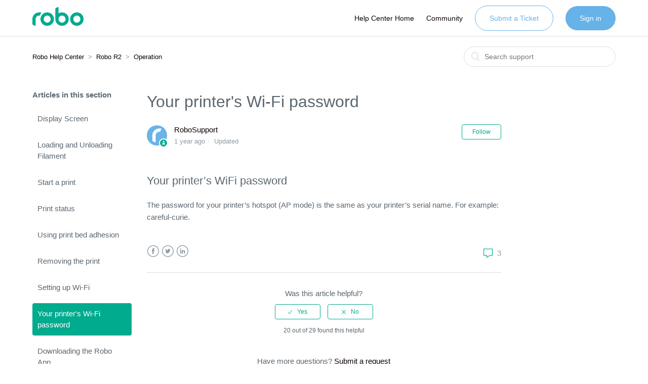

--- FILE ---
content_type: text/html; charset=utf-8
request_url: https://help.robo3d.com/hc/en-us/articles/115000715431-Your-printer-s-Wi-Fi-password
body_size: 6689
content:
<!DOCTYPE html>
<html dir="ltr" lang="en-US">
<head>
  <meta charset="utf-8" />
  <!-- v26903 -->


  <title>Your printer&#39;s Wi-Fi password &ndash; Robo Help Center</title>

  <meta name="csrf-param" content="authenticity_token">
<meta name="csrf-token" content="">

  <meta name="description" content="Your printer’s WiFi password The password for your printer’s hotspot (AP mode) is the same as your printer’s serial name. For example:..." /><meta property="og:image" content="https://help.robo3d.com/hc/theming_assets/01HZPEJBNNRG6VZ9CSQ8WBDV41" />
<meta property="og:type" content="website" />
<meta property="og:site_name" content="Robo Help Center" />
<meta property="og:title" content="Your printer's Wi-Fi password" />
<meta property="og:description" content="Your printer’s WiFi password
The password for your printer’s hotspot (AP mode) is the same as your printer’s serial name. For example: careful-curie." />
<meta property="og:url" content="https://help.robo3d.com/hc/en-us/articles/115000715431-Your-printer-s-Wi-Fi-password" />
<link rel="canonical" href="https://help.robo3d.com/hc/en-us/articles/115000715431-Your-printer-s-Wi-Fi-password">
<link rel="alternate" hreflang="en-us" href="https://help.robo3d.com/hc/en-us/articles/115000715431-Your-printer-s-Wi-Fi-password">
<link rel="alternate" hreflang="x-default" href="https://help.robo3d.com/hc/en-us/articles/115000715431-Your-printer-s-Wi-Fi-password">

  <link rel="stylesheet" href="//static.zdassets.com/hc/assets/application-f34d73e002337ab267a13449ad9d7955.css" media="all" id="stylesheet" />
    <!-- Entypo pictograms by Daniel Bruce — www.entypo.com -->
    <link rel="stylesheet" href="//static.zdassets.com/hc/assets/theming_v1_support-e05586b61178dcde2a13a3d323525a18.css" media="all" />
  <link rel="stylesheet" type="text/css" href="/hc/theming_assets/1980268/114094254812/style.css?digest=36781250433051">

  <link rel="icon" type="image/x-icon" href="/hc/theming_assets/01HZPEJBSDVCC321EHX769KXFN">

    <script src="//static.zdassets.com/hc/assets/jquery-ed472032c65bb4295993684c673d706a.js"></script>
    

  <meta content="width=device-width, initial-scale=1.0, maximum-scale=1.0, user-scalable=0" name="viewport" />
<!-- Google Tag Manager -->
<script>(function(w,d,s,l,i){w[l]=w[l]||[];w[l].push({'gtm.start':
new Date().getTime(),event:'gtm.js'});var f=d.getElementsByTagName(s)[0],
j=d.createElement(s),dl=l!='dataLayer'?'&l='+l:'';j.async=true;j.src=
'https://www.googletagmanager.com/gtm.js?id='+i+dl;f.parentNode.insertBefore(j,f);
})(window,document,'script','dataLayer','GTM-T7NNF3C');</script>
<!-- End Google Tag Manager -->

  <script type="text/javascript" src="/hc/theming_assets/1980268/114094254812/script.js?digest=36781250433051"></script>
</head>
<body class="community-enabled">
  
  
  

  <!-- Google Tag Manager (noscript) -->
<noscript><iframe src="https://www.googletagmanager.com/ns.html?id=GTM-T7NNF3C"
height="0" width="0" style="display:none;visibility:hidden"></iframe></noscript>
<!-- End Google Tag Manager (noscript) -->
<header class="header">
  <div class="logo">
    <a href="http://www.robo3d.com">
      <img src="/hc/theming_assets/01HZPEJBNNRG6VZ9CSQ8WBDV41" alt="Logo">
    </a>
  </div>
  <div class="nav-wrapper">
    <span class="icon-menu"></span>
    <nav class="user-nav" id="user-nav">
      <a href="/hc/en-us?preview%5Btheme_id%5D=115001599731&preview_as_role=anonymous&use_theme_settings=false">Help Center Home</a>
      <a target="_blank" href="http://community.robo3d.com/index.php">Community</a>
      <span class="request"></span>
    </nav>
      <a class="login" data-auth-action="signin" role="button" rel="nofollow" title="Opens a dialog" href="https://robo3d.zendesk.com/access?locale=en-us&amp;brand_id=114094254812&amp;return_to=https%3A%2F%2Fhelp.robo3d.com%2Fhc%2Fen-us%2Farticles%2F115000715431-Your-printer-s-Wi-Fi-password&amp;locale=en-us">Sign in</a>

  </div>
</header>





  <main role="main">
    <div class="container-divider"></div>
<div class="container">
  <nav class="sub-nav">
    <ol class="breadcrumbs">
  
    <li title="Robo Help Center">
      
        <a href="/hc/en-us">Robo Help Center</a>
      
    </li>
  
    <li title="Robo R2">
      
        <a href="/hc/en-us/categories/115000096051-Robo-R2">Robo R2</a>
      
    </li>
  
    <li title="Operation">
      
        <a href="/hc/en-us/sections/115000189512-Operation">Operation</a>
      
    </li>
  
</ol>

    <form role="search" class="search" data-search="" action="/hc/en-us/search" accept-charset="UTF-8" method="get"><input type="hidden" name="utf8" value="&#x2713;" autocomplete="off" /><input type="hidden" name="category" id="category" value="115000096051" autocomplete="off" />
<input type="search" name="query" id="query" placeholder="Search" aria-label="Search" /></form>
  </nav>

  <div class="article-container" id="article-container">
    <section class="article-sidebar">
      <section class="section-articles collapsible-sidebar">
        <h3 class="collapsible-sidebar-title sidenav-title">Articles in this section</h3>
        <ul>
          
            <li>
              <a href="/hc/en-us/articles/115000715311-Display-Screen" class="sidenav-item ">Display Screen</a>
            </li>
          
            <li>
              <a href="/hc/en-us/articles/115000715331-Loading-and-Unloading-Filament" class="sidenav-item ">Loading and Unloading Filament</a>
            </li>
          
            <li>
              <a href="/hc/en-us/articles/115000722172-Start-a-print" class="sidenav-item ">Start a print</a>
            </li>
          
            <li>
              <a href="/hc/en-us/articles/115000715371-Print-status" class="sidenav-item ">Print status</a>
            </li>
          
            <li>
              <a href="/hc/en-us/articles/115000722192-Using-print-bed-adhesion" class="sidenav-item ">Using print bed adhesion</a>
            </li>
          
            <li>
              <a href="/hc/en-us/articles/115000715411-Removing-the-print" class="sidenav-item ">Removing the print</a>
            </li>
          
            <li>
              <a href="/hc/en-us/articles/115000722212-Setting-up-Wi-Fi" class="sidenav-item ">Setting up Wi-Fi</a>
            </li>
          
            <li>
              <a href="/hc/en-us/articles/115000715431-Your-printer-s-Wi-Fi-password" class="sidenav-item current-article">Your printer&#39;s Wi-Fi password</a>
            </li>
          
            <li>
              <a href="/hc/en-us/articles/115000715451-Downloading-the-Robo-App" class="sidenav-item ">Downloading the Robo App</a>
            </li>
          
            <li>
              <a href="/hc/en-us/articles/115000722232-Connecting-your-iOS-device-to-your-Robo-R2" class="sidenav-item ">Connecting your iOS device to your Robo R2</a>
            </li>
          
        </ul>
        
          <a href="/hc/en-us/sections/115000189512-Operation" class="article-sidebar-item">See more</a>
        
      </section>
    </section>

    <article class="article">
      <header class="article-header">
        <h1 title="Your printer&#39;s Wi-Fi password" class="article-title">
          Your printer&#39;s Wi-Fi password
          
        </h1>

        <div class="article-author">
          <div class="avatar article-avatar">
            
              <span class="icon-agent"></span>
            
            <img src="https://help.robo3d.com/system/photos/114106504012/AppIcon_300_300.png" alt="Avatar" class="user-avatar"/>
          </div>
          <div class="article-meta">
            <a href="/hc/en-us/profiles/114314901892-RoboSupport">
              RoboSupport
            </a>

            <ul class="meta-group">
              
                <li class="meta-data"><time datetime="2024-04-08T21:52:32Z" title="2024-04-08T21:52:32Z" data-datetime="relative">April 08, 2024 21:52</time></li>
                <li class="meta-data">Updated</li>
              
            </ul>
          </div>
        </div>
        <a class="article-subscribe" title="Opens a sign-in dialog" rel="nofollow" role="button" data-auth-action="signin" aria-selected="false" href="/hc/en-us/articles/115000715431-Your-printer-s-Wi-Fi-password/subscription.html">Follow</a>
      </header>

      <section class="article-info">
        <div class="article-content">
          <div class="article-body"><h2>Your printer’s WiFi password</h2>
<p>The password for your printer’s hotspot (AP mode) is the same as your printer’s serial name. For example: careful-curie.</p></div>

          <div class="article-attachments">
            <ul class="attachments">
              
            </ul>
          </div>
        </div>
      </section>

      <footer>
        <div class="article-footer">
          <div class="article-share">
  <ul class="share">
    <li><a href="https://www.facebook.com/share.php?title=Your+printer%27s+Wi-Fi+password&u=https%3A%2F%2Fhelp.robo3d.com%2Fhc%2Fen-us%2Farticles%2F115000715431-Your-printer-s-Wi-Fi-password" class="share-facebook">Facebook</a></li>
    <li><a href="https://twitter.com/share?lang=en&text=Your+printer%26%2339%3Bs+Wi-Fi+password&url=https%3A%2F%2Fhelp.robo3d.com%2Fhc%2Fen-us%2Farticles%2F115000715431-Your-printer-s-Wi-Fi-password" class="share-twitter">Twitter</a></li>
    <li><a href="https://www.linkedin.com/shareArticle?mini=true&source=Robo&title=Your+printer%27s+Wi-Fi+password&url=https%3A%2F%2Fhelp.robo3d.com%2Fhc%2Fen-us%2Farticles%2F115000715431-Your-printer-s-Wi-Fi-password" class="share-linkedin">LinkedIn</a></li>
  </ul>

</div>
          
            <a href="#article-comments" class="article-comment-count">
              <span class="icon-comments"></span>
              3
            </a>
          
        </div>
        
          <div class="article-votes">
            <span class="article-votes-question">Was this article helpful?</span>
            <div class="article-votes-controls" role='radiogroup'>
              <a class="button article-vote article-vote-up" data-helper="vote" data-item="article" data-type="up" data-id="115000715431" data-upvote-count="20" data-vote-count="29" data-vote-sum="11" data-vote-url="/hc/en-us/articles/115000715431/vote" data-value="null" data-label="20 out of 29 found this helpful" data-selected-class="null" aria-selected="false" role="radio" rel="nofollow" title="Yes" href="#"></a>
              <a class="button article-vote article-vote-down" data-helper="vote" data-item="article" data-type="down" data-id="115000715431" data-upvote-count="20" data-vote-count="29" data-vote-sum="11" data-vote-url="/hc/en-us/articles/115000715431/vote" data-value="null" data-label="20 out of 29 found this helpful" data-selected-class="null" aria-selected="false" role="radio" rel="nofollow" title="No" href="#"></a>
            </div>
            <small class="article-votes-count">
              <span class="article-vote-label" data-helper="vote" data-item="article" data-type="label" data-id="115000715431" data-upvote-count="20" data-vote-count="29" data-vote-sum="11" data-vote-url="/hc/en-us/articles/115000715431/vote" data-value="null" data-label="20 out of 29 found this helpful">20 out of 29 found this helpful</span>
            </small>
          </div>
        

        <div class="article-more-questions">
          Have more questions? <a href="/hc/en-us/requests/new">Submit a request</a>
        </div>
        <div class="article-return-to-top">
          <a href="#article-container">Return to top<span class="icon-arrow-up"></span></a>
        </div>
      </footer>

      <section class="article-relatives">
        <div data-recent-articles></div>
        
  <section class="related-articles">
    
      <h3 class="related-articles-title">Related articles</h3>
    
    <ul>
      
        <li>
          <a href="/hc/en-us/related/click?data=[base64]%3D--f5cc66b4042ea0f4b8bb14bb76a304f5ff86fab3" rel="nofollow">Downloading the Robo App</a>
        </li>
      
        <li>
          <a href="/hc/en-us/related/click?data=[base64]" rel="nofollow">Setting up Wi-Fi</a>
        </li>
      
        <li>
          <a href="/hc/en-us/related/click?data=[base64]%3D--36bb379b886f7e608b69e5d66df4082374b8ac3e" rel="nofollow">Connecting to a printer via Wi-Fi</a>
        </li>
      
        <li>
          <a href="/hc/en-us/related/click?data=[base64]%3D--87c8304f15ab0d0d5de958fb94c5536692a922a9" rel="nofollow">Replacing print bed V1 with V2</a>
        </li>
      
        <li>
          <a href="/hc/en-us/related/click?data=[base64]" rel="nofollow">Updating Robo R2</a>
        </li>
      
    </ul>
  </section>


      </section>
      <div class="article-comments" id="article-comments">
        <section class="comments">
          <header class="comment-overview">
            <h3 class="comment-heading">
              Comments
            </h3>
            <p class="comment-callout">3 comments</p>
            
              <div class="dropdown comment-sorter">
                <a class="dropdown-toggle">Sort by</a>
                <span class="dropdown-menu" role="menu">
                  
                    <a aria-selected="true" href="/hc/en-us/articles/115000715431-Your-printer-s-Wi-Fi-password?sort_by=created_at" role="menuitem">Date</a>
                  
                    <a aria-selected="false" href="/hc/en-us/articles/115000715431-Your-printer-s-Wi-Fi-password?sort_by=votes" role="menuitem">Votes</a>
                  
                </span>
              </div>
            
          </header>

          <ul id="comments" class="comment-list">
            
              <li id="comment_360004542532" class="comment">
                <div class="comment-wrapper">
                  <div class="comment-info">
                    <div class="comment-author">
                      <div class="avatar comment-avatar">
                        
                        <img src="https://help.robo3d.com/system/photos/360398362471/profile_image_390068628311_1980268.png" alt="Avatar" class="user-avatar"/>
                      </div>
                      <div class="comment-meta">
                        <span title="jahid khan">
                          <a href="/hc/en-us/profiles/390068628311-jahid-khan">
                            jahid khan
                          </a>
                        </span>

                        <ul class="meta-group">
                          
                            <li class="meta-data"><time datetime="2019-11-19T11:27:44Z" title="2019-11-19T11:27:44Z" data-datetime="relative">November 19, 2019 11:27</time></li>
                          
                        </ul>
                      </div>
                      <div class="comment-labels">
                        
                        
                      </div>
                    </div>

                    <section class="comment-body"><p>&lt;a href="<a href="https://instanthelpsolution.com/hp-printer-password-reset/" rel="nofollow noreferrer">https://instanthelpsolution.com/hp-printer-password-reset/</a>"&gt;hp printer password reset&lt;/a&gt; I have been searching about printer password reset and finally I get the correct content which provide the best service of  printer's wifi password .You have an ample amount of knowledge and that describes it very clearly and I thank you for giving me this type of knowledge and it helps me a lot.</p>
<p> </p>
<p>Visit this link -<strong><a href="https://instanthelpsolution.com/hp-printer-password-reset/" rel="nofollow noreferrer">https://instanthelpsolution.com/hp-printer-password-reset/</a></strong></p></section>
                  </div>

                  <div class="comment-actions-container">
                    <div class="comment-vote vote" role='radiogroup'>
                      <a class="vote-up" data-auth-action="signin" aria-selected="false" role="radio" rel="nofollow" title="Yes" href="https://robo3d.zendesk.com/access?locale=en-us&amp;brand_id=114094254812&amp;return_to=https%3A%2F%2Fhelp.robo3d.com%2Fhc%2Fen-us%2Farticles%2F115000715431%2Fcomments%2F360004542532"></a>
                      <span class="vote-sum">0</span>
                      <a class="vote-down" data-auth-action="signin" aria-selected="false" role="radio" rel="nofollow" title="No" href="https://robo3d.zendesk.com/access?locale=en-us&amp;brand_id=114094254812&amp;return_to=https%3A%2F%2Fhelp.robo3d.com%2Fhc%2Fen-us%2Farticles%2F115000715431%2Fcomments%2F360004542532"></a>
                    </div>
                    <div class="comment-actions actions">
                      
  <span class="dropdown">
    
    <span class="dropdown-toggle" aria-label="Comment actions" aria-haspopup="true">Comment actions</span>
    
    <span class="dropdown-menu" role="menu">
      <a role="menuitem" rel="nofollow" data-action="show-permalink" href="https://help.robo3d.com/hc/en-us/articles/115000715431/comments/360004542532">Permalink</a>
    </span>
  </span>


                    </div>
                  </div>
                </div>
              </li>
            
              <li id="comment_360008756751" class="comment">
                <div class="comment-wrapper">
                  <div class="comment-info">
                    <div class="comment-author">
                      <div class="avatar comment-avatar">
                        
                        <img src="https://help.robo3d.com/system/photos/360681038792/profile_image_401804727292_1980268.png" alt="Avatar" class="user-avatar"/>
                      </div>
                      <div class="comment-meta">
                        <span title="Berniece Jones">
                          <a href="/hc/en-us/profiles/401804727292-Berniece-Jones">
                            Berniece Jones
                          </a>
                        </span>

                        <ul class="meta-group">
                          
                            <li class="meta-data"><time datetime="2020-08-12T06:39:10Z" title="2020-08-12T06:39:10Z" data-datetime="relative">August 12, 2020 06:39</time></li>
                          
                        </ul>
                      </div>
                      <div class="comment-labels">
                        
                        
                      </div>
                    </div>

                    <section class="comment-body"><p>Thanks For Your Post. It is Helpful in Solving the Wi-fi Issues123 HP Printer Setup and Support Helps in Setting up Printer With Easy Guidelines. And Also <a href="http://123-printers-support.us/" target="_blank" rel="nofollow noreferrer">123.hp.com</a> helps in Connectivity And install the Cartridges and also Instant Ink</p></section>
                  </div>

                  <div class="comment-actions-container">
                    <div class="comment-vote vote" role='radiogroup'>
                      <a class="vote-up" data-auth-action="signin" aria-selected="false" role="radio" rel="nofollow" title="Yes" href="https://robo3d.zendesk.com/access?locale=en-us&amp;brand_id=114094254812&amp;return_to=https%3A%2F%2Fhelp.robo3d.com%2Fhc%2Fen-us%2Farticles%2F115000715431%2Fcomments%2F360008756751"></a>
                      <span class="vote-sum">0</span>
                      <a class="vote-down" data-auth-action="signin" aria-selected="false" role="radio" rel="nofollow" title="No" href="https://robo3d.zendesk.com/access?locale=en-us&amp;brand_id=114094254812&amp;return_to=https%3A%2F%2Fhelp.robo3d.com%2Fhc%2Fen-us%2Farticles%2F115000715431%2Fcomments%2F360008756751"></a>
                    </div>
                    <div class="comment-actions actions">
                      
  <span class="dropdown">
    
    <span class="dropdown-toggle" aria-label="Comment actions" aria-haspopup="true">Comment actions</span>
    
    <span class="dropdown-menu" role="menu">
      <a role="menuitem" rel="nofollow" data-action="show-permalink" href="https://help.robo3d.com/hc/en-us/articles/115000715431/comments/360008756751">Permalink</a>
    </span>
  </span>


                    </div>
                  </div>
                </div>
              </li>
            
              <li id="comment_360009111471" class="comment">
                <div class="comment-wrapper">
                  <div class="comment-info">
                    <div class="comment-author">
                      <div class="avatar comment-avatar">
                        
                        <img src="https://help.robo3d.com/system/photos/360715290551/profile_image_403228700311_1980268.png" alt="Avatar" class="user-avatar"/>
                      </div>
                      <div class="comment-meta">
                        <span title="Rick Derrick">
                          <a href="/hc/en-us/profiles/403228700311-Rick-Derrick">
                            Rick Derrick
                          </a>
                        </span>

                        <ul class="meta-group">
                          
                            <li class="meta-data"><time datetime="2020-09-09T21:42:50Z" title="2020-09-09T21:42:50Z" data-datetime="relative">September 09, 2020 21:42</time></li>
                          
                        </ul>
                      </div>
                      <div class="comment-labels">
                        
                        
                      </div>
                    </div>

                    <section class="comment-body"><p>I found this one for printers wireless setup on our network, which has all the printer related information, kinda complete guide of printers. Thought this would help too.</p>
<p>&lt;a href="<a href="https://123hp-com-setup.net/%22&gt;123.hp.com/setup&lt;/a" rel="nofollow noreferrer">https://123hp-com-setup.net/"&gt;123.hp.com/setup&lt;/a</a>&gt;</p>
<p>Regards,<br>Rick Derrick</p></section>
                  </div>

                  <div class="comment-actions-container">
                    <div class="comment-vote vote" role='radiogroup'>
                      <a class="vote-up" data-auth-action="signin" aria-selected="false" role="radio" rel="nofollow" title="Yes" href="https://robo3d.zendesk.com/access?locale=en-us&amp;brand_id=114094254812&amp;return_to=https%3A%2F%2Fhelp.robo3d.com%2Fhc%2Fen-us%2Farticles%2F115000715431%2Fcomments%2F360009111471"></a>
                      <span class="vote-sum">0</span>
                      <a class="vote-down" data-auth-action="signin" aria-selected="false" role="radio" rel="nofollow" title="No" href="https://robo3d.zendesk.com/access?locale=en-us&amp;brand_id=114094254812&amp;return_to=https%3A%2F%2Fhelp.robo3d.com%2Fhc%2Fen-us%2Farticles%2F115000715431%2Fcomments%2F360009111471"></a>
                    </div>
                    <div class="comment-actions actions">
                      
  <span class="dropdown">
    
    <span class="dropdown-toggle" aria-label="Comment actions" aria-haspopup="true">Comment actions</span>
    
    <span class="dropdown-menu" role="menu">
      <a role="menuitem" rel="nofollow" data-action="show-permalink" href="https://help.robo3d.com/hc/en-us/articles/115000715431/comments/360009111471">Permalink</a>
    </span>
  </span>


                    </div>
                  </div>
                </div>
              </li>
            
          </ul>

          

          

          <p class="comment-callout">Please <a data-auth-action="signin" rel="nofollow" href="https://robo3d.zendesk.com/access?locale=en-us&amp;brand_id=114094254812&amp;return_to=https%3A%2F%2Fhelp.robo3d.com%2Fhc%2Fen-us%2Farticles%2F115000715431-Your-printer-s-Wi-Fi-password%3Fpage%3D1">sign in</a> to leave a comment.</p>
        </section>
      </div>
    </article>
  </div>
</div>

  </main>

  <footer class="footer">
  <div class="footer-inner">
    <a title="Home" href="/hc/en-us">Robo Help Center</a>

    <div class="footer-language-selector">
      
    </div>
  </div>
</footer>
<script type="text/javascript" src="https://cdn.solvvy.com/deflect/customization/robo3d/solvvy.js" async></script>


  <!-- / -->

  
  <script src="//static.zdassets.com/hc/assets/en-us.bbb3d4d87d0b571a9a1b.js"></script>
  

  <script type="text/javascript">
  /*

    Greetings sourcecode lurker!

    This is for internal Zendesk and legacy usage,
    we don't support or guarantee any of these values
    so please don't build stuff on top of them.

  */

  HelpCenter = {};
  HelpCenter.account = {"subdomain":"robo3d","environment":"production","name":"Robo"};
  HelpCenter.user = {"identifier":"da39a3ee5e6b4b0d3255bfef95601890afd80709","email":null,"name":"","role":"anonymous","avatar_url":"https://assets.zendesk.com/hc/assets/default_avatar.png","is_admin":false,"organizations":[],"groups":[]};
  HelpCenter.internal = {"asset_url":"//static.zdassets.com/hc/assets/","web_widget_asset_composer_url":"https://static.zdassets.com/ekr/snippet.js","current_session":{"locale":"en-us","csrf_token":null,"shared_csrf_token":null},"usage_tracking":{"event":"article_viewed","data":"[base64]--efae3c9a99c51b7eb7270c1cda3b60b74c314bf3","url":"https://help.robo3d.com/hc/activity"},"current_record_id":"115000715431","current_record_url":"/hc/en-us/articles/115000715431-Your-printer-s-Wi-Fi-password","current_record_title":"Your printer's Wi-Fi password","current_text_direction":"ltr","current_brand_id":114094254812,"current_brand_name":"Robo","current_brand_url":"https://robo3d.zendesk.com","current_brand_active":true,"current_path":"/hc/en-us/articles/115000715431-Your-printer-s-Wi-Fi-password","show_autocomplete_breadcrumbs":true,"user_info_changing_enabled":false,"has_user_profiles_enabled":true,"has_end_user_attachments":true,"user_aliases_enabled":true,"has_anonymous_kb_voting":true,"has_multi_language_help_center":true,"show_at_mentions":true,"embeddables_config":{"embeddables_web_widget":true,"embeddables_help_center_auth_enabled":false,"embeddables_connect_ipms":false},"answer_bot_subdomain":"static","gather_plan_state":"subscribed","has_article_verification":false,"has_gather":true,"has_ckeditor":false,"has_community_enabled":true,"has_community_badges":false,"has_community_post_content_tagging":false,"has_gather_content_tags":false,"has_guide_content_tags":true,"has_user_segments":true,"has_answer_bot_web_form_enabled":false,"has_garden_modals":false,"theming_cookie_key":"hc-da39a3ee5e6b4b0d3255bfef95601890afd80709-2-preview","is_preview":false,"has_search_settings_in_plan":true,"theming_api_version":1,"theming_settings":{"color_1":"rgba(0, 171, 142, 1)","color_2":"#ffffff","color_3":"#5b6770","color_4":"#0d0005","color_5":"#ffffff","font_1":"-apple-system, BlinkMacSystemFont, 'Segoe UI', Helvetica, Arial, sans-serif","font_2":"-apple-system, BlinkMacSystemFont, 'Segoe UI', Helvetica, Arial, sans-serif","logo":"/hc/theming_assets/01HZPEJBNNRG6VZ9CSQ8WBDV41","favicon":"/hc/theming_assets/01HZPEJBSDVCC321EHX769KXFN","homepage_background_image":"/hc/theming_assets/01HZPEJC0XS4KQSJ7KF4T3HSJS","community_background_image":"/hc/theming_assets/01HZPEJCP28G8RG6X0FG2HPMAH","community_image":"/hc/theming_assets/01HZPEJD1W6GGRPMNEJ2B0KPW1"},"has_pci_credit_card_custom_field":false,"help_center_restricted":false,"is_assuming_someone_else":false,"flash_messages":[],"user_photo_editing_enabled":true,"user_preferred_locale":"en-us","base_locale":"en-us","login_url":"https://robo3d.zendesk.com/access?locale=en-us\u0026brand_id=114094254812\u0026return_to=https%3A%2F%2Fhelp.robo3d.com%2Fhc%2Fen-us%2Farticles%2F115000715431-Your-printer-s-Wi-Fi-password","has_alternate_templates":false,"has_custom_statuses_enabled":true,"has_hc_generative_answers_setting_enabled":true,"has_generative_search_with_zgpt_enabled":false,"has_suggested_initial_questions_enabled":false,"has_guide_service_catalog":false,"has_service_catalog_search_poc":false,"has_service_catalog_itam":false,"has_csat_reverse_2_scale_in_mobile":false,"has_knowledge_navigation":false,"has_unified_navigation":false,"has_unified_navigation_eap_access":false,"has_csat_bet365_branding":false,"version":"v26903","dev_mode":false};
</script>

  
  <script src="//static.zdassets.com/hc/assets/moment-3b62525bdab669b7b17d1a9d8b5d46b4.js"></script>
  <script src="//static.zdassets.com/hc/assets/hc_enduser-3fe137bd143765049d06e1494fc6f66f.js"></script>
  
  
</body>
</html>